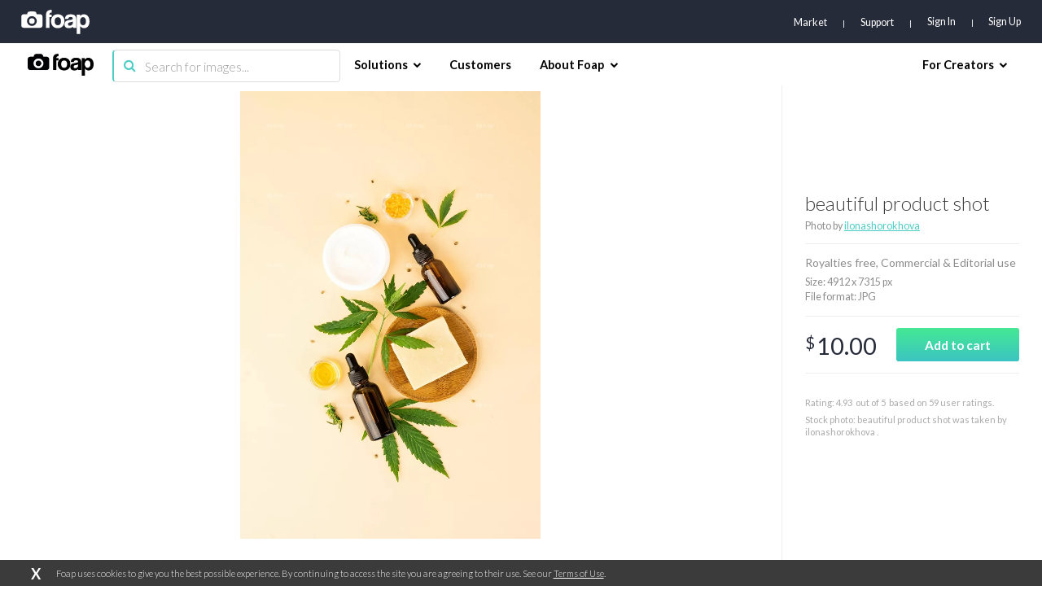

--- FILE ---
content_type: text/html; charset=utf-8
request_url: https://www.google.com/recaptcha/api2/aframe
body_size: 267
content:
<!DOCTYPE HTML><html><head><meta http-equiv="content-type" content="text/html; charset=UTF-8"></head><body><script nonce="QShVb4THhd_H9HgILJrvZA">/** Anti-fraud and anti-abuse applications only. See google.com/recaptcha */ try{var clients={'sodar':'https://pagead2.googlesyndication.com/pagead/sodar?'};window.addEventListener("message",function(a){try{if(a.source===window.parent){var b=JSON.parse(a.data);var c=clients[b['id']];if(c){var d=document.createElement('img');d.src=c+b['params']+'&rc='+(localStorage.getItem("rc::a")?sessionStorage.getItem("rc::b"):"");window.document.body.appendChild(d);sessionStorage.setItem("rc::e",parseInt(sessionStorage.getItem("rc::e")||0)+1);localStorage.setItem("rc::h",'1768819124864');}}}catch(b){}});window.parent.postMessage("_grecaptcha_ready", "*");}catch(b){}</script></body></html>